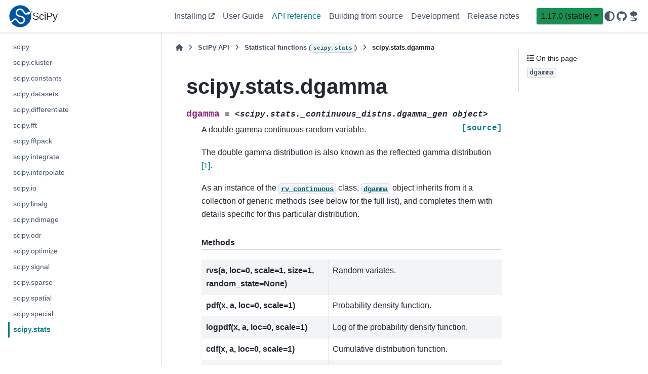

--- FILE ---
content_type: text/html
request_url: https://docs.scipy.org/doc/scipy/reference/generated/scipy.stats.dgamma.html
body_size: 7922
content:

<!DOCTYPE html>


<html lang="en" data-content_root="../../" >

  <head>
    <meta charset="utf-8" />
    <meta name="viewport" content="width=device-width, initial-scale=1.0" /><meta name="viewport" content="width=device-width, initial-scale=1" />

    <title>scipy.stats.dgamma &#8212; SciPy v1.17.0 Manual</title>
  
  
  
  <script data-cfasync="false">
    document.documentElement.dataset.mode = localStorage.getItem("mode") || "";
    document.documentElement.dataset.theme = localStorage.getItem("theme") || "";
  </script>
  <!--
    this give us a css class that will be invisible only if js is disabled
  -->
  <noscript>
    <style>
      .pst-js-only { display: none !important; }

    </style>
  </noscript>
  
  <!-- Loaded before other Sphinx assets -->
  <link href="../../_static/styles/theme.css?digest=8878045cc6db502f8baf" rel="stylesheet" />
<link href="../../_static/styles/pydata-sphinx-theme.css?digest=8878045cc6db502f8baf" rel="stylesheet" />

    <link rel="stylesheet" type="text/css" href="../../_static/pygments.css?v=8f2a1f02" />
    <link rel="stylesheet" type="text/css" href="../../_static/copybutton.css?v=76b2166b" />
    <link rel="stylesheet" type="text/css" href="../../_static/plot_directive.css" />
    <link rel="stylesheet" type="text/css" href="../../_static/mystnb.8ecb98da25f57f5357bf6f572d296f466b2cfe2517ffebfabe82451661e28f02.css" />
    <link rel="stylesheet" type="text/css" href="https://fonts.googleapis.com/css?family=Vibur" />
    <link rel="stylesheet" type="text/css" href="../../_static/jupyterlite_sphinx.css?v=8ee2c72c" />
    <link rel="stylesheet" type="text/css" href="../../_static/sphinx-design.min.css?v=95c83b7e" />
    <link rel="stylesheet" type="text/css" href="../../_static/scipy.css?v=242cf5df" />
  
  <!-- So that users can add custom icons -->
  <script src="../../_static/scripts/fontawesome.js?digest=8878045cc6db502f8baf"></script>
  <!-- Pre-loaded scripts that we'll load fully later -->
  <link rel="preload" as="script" href="../../_static/scripts/bootstrap.js?digest=8878045cc6db502f8baf" />
<link rel="preload" as="script" href="../../_static/scripts/pydata-sphinx-theme.js?digest=8878045cc6db502f8baf" />

    <script src="../../_static/documentation_options.js?v=0ae12119"></script>
    <script src="../../_static/doctools.js?v=9bcbadda"></script>
    <script src="../../_static/sphinx_highlight.js?v=dc90522c"></script>
    <script src="../../_static/clipboard.min.js?v=a7894cd8"></script>
    <script src="../../_static/copybutton.js?v=fe3c738c"></script>
    <script src="../../_static/jupyterlite_sphinx.js?v=96e329c5"></script>
    <script src="../../_static/design-tabs.js?v=f930bc37"></script>
    <script data-domain="docs.scipy.org" defer="defer" src="https://views.scientific-python.org/js/script.js"></script>
    <script async="async" src="../../_static/scipy-mathjax/MathJax.js?config=scipy-mathjax"></script>
    <script>DOCUMENTATION_OPTIONS.pagename = 'reference/generated/scipy.stats.dgamma';</script>
    <script>
        DOCUMENTATION_OPTIONS.theme_version = '0.16.1';
        DOCUMENTATION_OPTIONS.theme_switcher_json_url = 'https://scipy.github.io/devdocs/_static/version_switcher.json';
        DOCUMENTATION_OPTIONS.theme_switcher_version_match = '1.17.0';
        DOCUMENTATION_OPTIONS.show_version_warning_banner =
            true;
        </script>
    <script src="../../_static/custom-icons.js?v=6cff5f5c"></script>
    <link rel="icon" href="../../_static/favicon.ico"/>
    <link rel="index" title="Index" href="../../genindex.html" />
    <link rel="search" title="Search" href="../../search.html" />
    <link rel="next" title="scipy.stats.dpareto_lognorm" href="scipy.stats.dpareto_lognorm.html" />
    <link rel="prev" title="scipy.stats.crystalball" href="scipy.stats.crystalball.html" />
  <meta name="viewport" content="width=device-width, initial-scale=1"/>
  <meta name="docsearch:language" content="en"/>
  <meta name="docsearch:version" content="1.17.0" />
    <meta name="docbuild:last-update" content="Jan 11, 2026"/>
  </head>
  
  
  <body data-bs-spy="scroll" data-bs-target=".bd-toc-nav" data-offset="180" data-bs-root-margin="0px 0px -60%" data-default-mode="">

  
  
  <div id="pst-skip-link" class="skip-link d-print-none"><a href="#main-content">Skip to main content</a></div>
  
  <div id="pst-scroll-pixel-helper"></div>
  
  <button type="button" class="btn rounded-pill" id="pst-back-to-top">
    <i class="fa-solid fa-arrow-up"></i>Back to top</button>

  
  <dialog id="pst-search-dialog">
    
<form class="bd-search d-flex align-items-center"
      action="../../search.html"
      method="get">
  <i class="fa-solid fa-magnifying-glass"></i>
  <input type="search"
         class="form-control"
         name="q"
         placeholder="Search the docs ..."
         aria-label="Search the docs ..."
         autocomplete="off"
         autocorrect="off"
         autocapitalize="off"
         spellcheck="false"/>
  <span class="search-button__kbd-shortcut"><kbd class="kbd-shortcut__modifier">Ctrl</kbd>+<kbd>K</kbd></span>
</form>
  </dialog>

  <div class="pst-async-banner-revealer d-none">
  <aside id="bd-header-version-warning" class="d-none d-print-none" aria-label="Version warning"></aside>
</div>

  
    <header class="bd-header navbar navbar-expand-lg bd-navbar d-print-none">
<div class="bd-header__inner bd-page-width">
  <button class="pst-navbar-icon sidebar-toggle primary-toggle" aria-label="Site navigation">
    <span class="fa-solid fa-bars"></span>
  </button>
  
  
  <div class="col-lg-3 navbar-header-items__start">
    
      <div class="navbar-item">

  
    
  

<a class="navbar-brand logo" href="../../index.html">
  
  
  
  
  
    
    
      
    
    
    <img src="../../_static/logo.svg" class="logo__image only-light" alt=""/>
    <img src="../../_static/logo.svg" class="logo__image only-dark pst-js-only" alt=""/>
  
  
    <p class="title logo__title">SciPy</p>
  
</a></div>
    
  </div>
  
  <div class="col-lg-9 navbar-header-items">
    
    <div class="me-auto navbar-header-items__center">
      
        <div class="navbar-item">
<nav>
  <ul class="bd-navbar-elements navbar-nav">
    
<li class="nav-item ">
  <a class="nav-link nav-external" href="https://scipy.org/install/">
    Installing
  </a>
</li>


<li class="nav-item ">
  <a class="nav-link nav-internal" href="../../tutorial/index.html">
    User Guide
  </a>
</li>


<li class="nav-item current active">
  <a class="nav-link nav-internal" href="../index.html">
    API reference
  </a>
</li>


<li class="nav-item ">
  <a class="nav-link nav-internal" href="../../building/index.html">
    Building from source
  </a>
</li>


<li class="nav-item ">
  <a class="nav-link nav-internal" href="../../dev/index.html">
    Development
  </a>
</li>


<li class="nav-item ">
  <a class="nav-link nav-internal" href="../../release.html">
    Release notes
  </a>
</li>

  </ul>
</nav></div>
      
    </div>
    
    
    <div class="navbar-header-items__end">
      
      
        <div class="navbar-item">
<div class="version-switcher__container dropdown pst-js-only">
  <button id="pst-version-switcher-button-2"
    type="button"
    class="version-switcher__button btn btn-sm dropdown-toggle"
    data-bs-toggle="dropdown"
    aria-haspopup="listbox"
    aria-controls="pst-version-switcher-list-2"
    aria-label="Version switcher list"
  >
    Choose version  <!-- this text may get changed later by javascript -->
    <span class="caret"></span>
  </button>
  <div id="pst-version-switcher-list-2"
    class="version-switcher__menu dropdown-menu list-group-flush py-0"
    role="listbox" aria-labelledby="pst-version-switcher-button-2">
    <!-- dropdown will be populated by javascript on page load -->
  </div>
</div></div>
      
        <div class="navbar-item">

<button class="btn btn-sm nav-link pst-navbar-icon theme-switch-button pst-js-only" aria-label="Color mode" data-bs-title="Color mode"  data-bs-placement="bottom" data-bs-toggle="tooltip">
  <i class="theme-switch fa-solid fa-sun                fa-lg" data-mode="light" title="Light"></i>
  <i class="theme-switch fa-solid fa-moon               fa-lg" data-mode="dark"  title="Dark"></i>
  <i class="theme-switch fa-solid fa-circle-half-stroke fa-lg" data-mode="auto"  title="System Settings"></i>
</button></div>
      
        <div class="navbar-item"><ul class="navbar-icon-links"
    aria-label="Icon Links">
        <li class="nav-item">
          
          
          
          
          
          
          
          
          <a href="https://github.com/scipy/scipy" title="GitHub" class="nav-link pst-navbar-icon" rel="noopener" target="_blank" data-bs-toggle="tooltip" data-bs-placement="bottom"><i class="fa-brands fa-github fa-lg" aria-hidden="true"></i>
            <span class="sr-only">GitHub</span></a>
        </li>
        <li class="nav-item">
          
          
          
          
          
          
          
          
          <a href="https://discuss.scientific-python.org/c/contributor/scipy/" title="Scientific Python Forum" class="nav-link pst-navbar-icon" rel="noopener" target="_blank" data-bs-toggle="tooltip" data-bs-placement="bottom"><i class="fa-custom fa-SciPy_Forum fa-lg" aria-hidden="true"></i>
            <span class="sr-only">Scientific Python Forum</span></a>
        </li>
</ul></div>
      
    </div>
    
  </div>
  
  

  
    <button class="pst-navbar-icon sidebar-toggle secondary-toggle" aria-label="On this page">
      <span class="fa-solid fa-outdent"></span>
    </button>
  
</div>

    </header>
  

  <div class="bd-container">
    <div class="bd-container__inner bd-page-width">
      
      
      
      <dialog id="pst-primary-sidebar-modal"></dialog>
      <div id="pst-primary-sidebar" class="bd-sidebar-primary bd-sidebar">
        

  
  <div class="sidebar-header-items sidebar-primary__section">
    
    
      <div class="sidebar-header-items__center">
        
          
          
            <div class="navbar-item">
<nav>
  <ul class="bd-navbar-elements navbar-nav">
    
<li class="nav-item ">
  <a class="nav-link nav-external" href="https://scipy.org/install/">
    Installing
  </a>
</li>


<li class="nav-item ">
  <a class="nav-link nav-internal" href="../../tutorial/index.html">
    User Guide
  </a>
</li>


<li class="nav-item current active">
  <a class="nav-link nav-internal" href="../index.html">
    API reference
  </a>
</li>


<li class="nav-item ">
  <a class="nav-link nav-internal" href="../../building/index.html">
    Building from source
  </a>
</li>


<li class="nav-item ">
  <a class="nav-link nav-internal" href="../../dev/index.html">
    Development
  </a>
</li>


<li class="nav-item ">
  <a class="nav-link nav-internal" href="../../release.html">
    Release notes
  </a>
</li>

  </ul>
</nav></div>
          
        
      </div>
    
    
    
      <div class="sidebar-header-items__end">
        
          <div class="navbar-item">
<div class="version-switcher__container dropdown pst-js-only">
  <button id="pst-version-switcher-button-3"
    type="button"
    class="version-switcher__button btn btn-sm dropdown-toggle"
    data-bs-toggle="dropdown"
    aria-haspopup="listbox"
    aria-controls="pst-version-switcher-list-3"
    aria-label="Version switcher list"
  >
    Choose version  <!-- this text may get changed later by javascript -->
    <span class="caret"></span>
  </button>
  <div id="pst-version-switcher-list-3"
    class="version-switcher__menu dropdown-menu list-group-flush py-0"
    role="listbox" aria-labelledby="pst-version-switcher-button-3">
    <!-- dropdown will be populated by javascript on page load -->
  </div>
</div></div>
        
          <div class="navbar-item">

<button class="btn btn-sm nav-link pst-navbar-icon theme-switch-button pst-js-only" aria-label="Color mode" data-bs-title="Color mode"  data-bs-placement="bottom" data-bs-toggle="tooltip">
  <i class="theme-switch fa-solid fa-sun                fa-lg" data-mode="light" title="Light"></i>
  <i class="theme-switch fa-solid fa-moon               fa-lg" data-mode="dark"  title="Dark"></i>
  <i class="theme-switch fa-solid fa-circle-half-stroke fa-lg" data-mode="auto"  title="System Settings"></i>
</button></div>
        
          <div class="navbar-item"><ul class="navbar-icon-links"
    aria-label="Icon Links">
        <li class="nav-item">
          
          
          
          
          
          
          
          
          <a href="https://github.com/scipy/scipy" title="GitHub" class="nav-link pst-navbar-icon" rel="noopener" target="_blank" data-bs-toggle="tooltip" data-bs-placement="bottom"><i class="fa-brands fa-github fa-lg" aria-hidden="true"></i>
            <span class="sr-only">GitHub</span></a>
        </li>
        <li class="nav-item">
          
          
          
          
          
          
          
          
          <a href="https://discuss.scientific-python.org/c/contributor/scipy/" title="Scientific Python Forum" class="nav-link pst-navbar-icon" rel="noopener" target="_blank" data-bs-toggle="tooltip" data-bs-placement="bottom"><i class="fa-custom fa-SciPy_Forum fa-lg" aria-hidden="true"></i>
            <span class="sr-only">Scientific Python Forum</span></a>
        </li>
</ul></div>
        
      </div>
    
  </div>
  
    <div class="sidebar-primary-items__start sidebar-primary__section">
        <div class="sidebar-primary-item">

<button class="btn search-button-field search-button__button pst-js-only" title="Search" aria-label="Search" data-bs-placement="bottom" data-bs-toggle="tooltip">
 <i class="fa-solid fa-magnifying-glass"></i>
 <span class="search-button__default-text">Search</span>
 <span class="search-button__kbd-shortcut"><kbd class="kbd-shortcut__modifier">Ctrl</kbd>+<kbd class="kbd-shortcut__modifier">K</kbd></span>
</button></div>
        <div class="sidebar-primary-item">
<nav class="bd-docs-nav bd-links" aria-label="Section Navigation">
  <p class="bd-links__title" role="heading" aria-level="1">Section Navigation</p>
  <div class="bd-toc-item navbar-nav">
    <ul class="current nav bd-sidenav">
<li class="toctree-l1"><a class="reference internal" href="../main_namespace.html">scipy</a></li>
<li class="toctree-l1"><a class="reference internal" href="../cluster.html">scipy.cluster</a></li>
<li class="toctree-l1"><a class="reference internal" href="../constants.html">scipy.constants</a></li>
<li class="toctree-l1"><a class="reference internal" href="../datasets.html">scipy.datasets</a></li>
<li class="toctree-l1"><a class="reference internal" href="../differentiate.html">scipy.differentiate</a></li>
<li class="toctree-l1"><a class="reference internal" href="../fft.html">scipy.fft</a></li>
<li class="toctree-l1"><a class="reference internal" href="../fftpack.html">scipy.fftpack</a></li>
<li class="toctree-l1"><a class="reference internal" href="../integrate.html">scipy.integrate</a></li>
<li class="toctree-l1"><a class="reference internal" href="../interpolate.html">scipy.interpolate</a></li>
<li class="toctree-l1"><a class="reference internal" href="../io.html">scipy.io</a></li>
<li class="toctree-l1"><a class="reference internal" href="../linalg.html">scipy.linalg</a></li>
<li class="toctree-l1"><a class="reference internal" href="../ndimage.html">scipy.ndimage</a></li>
<li class="toctree-l1"><a class="reference internal" href="../odr.html">scipy.odr</a></li>
<li class="toctree-l1"><a class="reference internal" href="../optimize.html">scipy.optimize</a></li>
<li class="toctree-l1"><a class="reference internal" href="../signal.html">scipy.signal</a></li>
<li class="toctree-l1"><a class="reference internal" href="../sparse.html">scipy.sparse</a></li>
<li class="toctree-l1"><a class="reference internal" href="../spatial.html">scipy.spatial</a></li>
<li class="toctree-l1"><a class="reference internal" href="../special.html">scipy.special</a></li>
<li class="toctree-l1 current active"><a class="reference internal" href="../stats.html">scipy.stats</a></li>
</ul>

  </div>
</nav></div>
    </div>
  
  
  <div class="sidebar-primary-items__end sidebar-primary__section">
      <div class="sidebar-primary-item">
<div id="ethical-ad-placement"
      class="flat"
      data-ea-publisher="readthedocs"
      data-ea-type="readthedocs-sidebar"
      data-ea-manual="true">
</div></div>
  </div>


      </div>
      
      <main id="main-content" class="bd-main" role="main">
        
        
          <div class="bd-content">
            <div class="bd-article-container">
              
              <div class="bd-header-article d-print-none">
<div class="header-article-items header-article__inner">
  
    <div class="header-article-items__start">
      
        <div class="header-article-item">

<nav aria-label="Breadcrumb" class="d-print-none">
  <ul class="bd-breadcrumbs">
    
    <li class="breadcrumb-item breadcrumb-home">
      <a href="../../index.html" class="nav-link" aria-label="Home">
        <i class="fa-solid fa-home"></i>
      </a>
    </li>
    
    <li class="breadcrumb-item"><a href="../index.html" class="nav-link">SciPy API</a></li>
    
    
    <li class="breadcrumb-item"><a href="../stats.html" class="nav-link">Statistical functions (<code class="xref py py-mod docutils literal notranslate"><span class="pre">scipy.stats</span></code>)</a></li>
    
    <li class="breadcrumb-item active" aria-current="page"><span class="ellipsis">scipy.stats.dgamma</span></li>
  </ul>
</nav>
</div>
      
    </div>
  
  
</div>
</div>
              
              
              
                
<div id="searchbox"></div>
                <article class="bd-article">
                  
  <section id="scipy-stats-dgamma">
<h1>scipy.stats.dgamma<a class="headerlink" href="#scipy-stats-dgamma" title="Link to this heading">#</a></h1>
<dl class="py data">
<dt class="sig sig-object py" id="scipy.stats.dgamma">
<span class="sig-prename descclassname"><span class="pre">scipy.stats.</span></span><span class="sig-name descname"><span class="pre">dgamma</span></span><em class="property"><span class="w"> </span><span class="p"><span class="pre">=</span></span><span class="w"> </span><span class="pre">&lt;scipy.stats._continuous_distns.dgamma_gen</span> <span class="pre">object&gt;</span></em><a class="reference external" href="https://github.com/scipy/scipy/blob/v1.17.0/scipy/stats/_continuous_distns.py#L1757-L1831"><span class="viewcode-link"><span class="pre">[source]</span></span></a><a class="headerlink" href="#scipy.stats.dgamma" title="Link to this definition">#</a></dt>
<dd><p>A double gamma continuous random variable.</p>
<p>The double gamma distribution is also known as the reflected gamma
distribution <a class="reference internal" href="#rdca4b96547f0-1" id="id1">[1]</a>.</p>
<p>As an instance of the <a class="reference internal" href="scipy.stats.rv_continuous.html#scipy.stats.rv_continuous" title="scipy.stats.rv_continuous"><code class="xref py py-obj docutils literal notranslate"><span class="pre">rv_continuous</span></code></a> class, <a class="reference internal" href="#scipy.stats.dgamma" title="scipy.stats.dgamma"><code class="xref py py-obj docutils literal notranslate"><span class="pre">dgamma</span></code></a> object inherits from it
a collection of generic methods (see below for the full list),
and completes them with details specific for this particular distribution.</p>
<p class="rubric">Methods</p>
<div class="pst-scrollable-table-container"><table class="table">
<tbody>
<tr class="row-odd"><td><p><strong>rvs(a, loc=0, scale=1, size=1, random_state=None)</strong></p></td>
<td><p>Random variates.</p></td>
</tr>
<tr class="row-even"><td><p><strong>pdf(x, a, loc=0, scale=1)</strong></p></td>
<td><p>Probability density function.</p></td>
</tr>
<tr class="row-odd"><td><p><strong>logpdf(x, a, loc=0, scale=1)</strong></p></td>
<td><p>Log of the probability density function.</p></td>
</tr>
<tr class="row-even"><td><p><strong>cdf(x, a, loc=0, scale=1)</strong></p></td>
<td><p>Cumulative distribution function.</p></td>
</tr>
<tr class="row-odd"><td><p><strong>logcdf(x, a, loc=0, scale=1)</strong></p></td>
<td><p>Log of the cumulative distribution function.</p></td>
</tr>
<tr class="row-even"><td><p><strong>sf(x, a, loc=0, scale=1)</strong></p></td>
<td><p>Survival function  (also defined as <code class="docutils literal notranslate"><span class="pre">1</span> <span class="pre">-</span> <span class="pre">cdf</span></code>, but <em class="xref py py-obj">sf</em> is sometimes more accurate).</p></td>
</tr>
<tr class="row-odd"><td><p><strong>logsf(x, a, loc=0, scale=1)</strong></p></td>
<td><p>Log of the survival function.</p></td>
</tr>
<tr class="row-even"><td><p><strong>ppf(q, a, loc=0, scale=1)</strong></p></td>
<td><p>Percent point function (inverse of <code class="docutils literal notranslate"><span class="pre">cdf</span></code> — percentiles).</p></td>
</tr>
<tr class="row-odd"><td><p><strong>isf(q, a, loc=0, scale=1)</strong></p></td>
<td><p>Inverse survival function (inverse of <code class="docutils literal notranslate"><span class="pre">sf</span></code>).</p></td>
</tr>
<tr class="row-even"><td><p><strong>moment(order, a, loc=0, scale=1)</strong></p></td>
<td><p>Non-central moment of the specified order.</p></td>
</tr>
<tr class="row-odd"><td><p><strong>stats(a, loc=0, scale=1, moments=’mv’)</strong></p></td>
<td><p>Mean(‘m’), variance(‘v’), skew(‘s’), and/or kurtosis(‘k’).</p></td>
</tr>
<tr class="row-even"><td><p><strong>entropy(a, loc=0, scale=1)</strong></p></td>
<td><p>(Differential) entropy of the RV.</p></td>
</tr>
<tr class="row-odd"><td><p><strong>fit(data)</strong></p></td>
<td><p>Parameter estimates for generic data. See <a class="reference external" href="https://docs.scipy.org/doc/scipy/reference/generated/scipy.stats.rv_continuous.fit.html#scipy.stats.rv_continuous.fit">scipy.stats.rv_continuous.fit</a> for detailed documentation of the keyword arguments.</p></td>
</tr>
<tr class="row-even"><td><p><strong>expect(func, args=(a,), loc=0, scale=1, lb=None, ub=None, conditional=False, **kwds)</strong></p></td>
<td><p>Expected value of a function (of one argument) with respect to the distribution.</p></td>
</tr>
<tr class="row-odd"><td><p><strong>median(a, loc=0, scale=1)</strong></p></td>
<td><p>Median of the distribution.</p></td>
</tr>
<tr class="row-even"><td><p><strong>mean(a, loc=0, scale=1)</strong></p></td>
<td><p>Mean of the distribution.</p></td>
</tr>
<tr class="row-odd"><td><p><strong>var(a, loc=0, scale=1)</strong></p></td>
<td><p>Variance of the distribution.</p></td>
</tr>
<tr class="row-even"><td><p><strong>std(a, loc=0, scale=1)</strong></p></td>
<td><p>Standard deviation of the distribution.</p></td>
</tr>
<tr class="row-odd"><td><p><strong>interval(confidence, a, loc=0, scale=1)</strong></p></td>
<td><p>Confidence interval with equal areas around the median.</p></td>
</tr>
</tbody>
</table>
</div>
<p class="rubric">Notes</p>
<p>The probability density function for <a class="reference internal" href="#scipy.stats.dgamma" title="scipy.stats.dgamma"><code class="xref py py-obj docutils literal notranslate"><span class="pre">dgamma</span></code></a> is:</p>
<div class="math notranslate nohighlight">
\[f(x, a) = \frac{1}{2\Gamma(a)} |x|^{a-1} \exp(-|x|)\]</div>
<p>for a real number <span class="math notranslate nohighlight">\(x\)</span> and <span class="math notranslate nohighlight">\(a &gt; 0\)</span>. <span class="math notranslate nohighlight">\(\Gamma\)</span> is the
gamma function (<a class="reference internal" href="scipy.special.gamma.html#scipy.special.gamma" title="scipy.special.gamma"><code class="xref py py-obj docutils literal notranslate"><span class="pre">scipy.special.gamma</span></code></a>).</p>
<p><a class="reference internal" href="#scipy.stats.dgamma" title="scipy.stats.dgamma"><code class="xref py py-obj docutils literal notranslate"><span class="pre">dgamma</span></code></a> takes <code class="docutils literal notranslate"><span class="pre">a</span></code> as a shape parameter for <span class="math notranslate nohighlight">\(a\)</span>.</p>
<p>The probability density above is defined in the “standardized” form. To shift
and/or scale the distribution use the <code class="docutils literal notranslate"><span class="pre">loc</span></code> and <code class="docutils literal notranslate"><span class="pre">scale</span></code> parameters.
Specifically, <code class="docutils literal notranslate"><span class="pre">dgamma.pdf(x,</span> <span class="pre">a,</span> <span class="pre">loc,</span> <span class="pre">scale)</span></code> is identically
equivalent to <code class="docutils literal notranslate"><span class="pre">dgamma.pdf(y,</span> <span class="pre">a)</span> <span class="pre">/</span> <span class="pre">scale</span></code> with
<code class="docutils literal notranslate"><span class="pre">y</span> <span class="pre">=</span> <span class="pre">(x</span> <span class="pre">-</span> <span class="pre">loc)</span> <span class="pre">/</span> <span class="pre">scale</span></code>. Note that shifting the location of a distribution
does not make it a “noncentral” distribution; noncentral generalizations of
some distributions are available in separate classes.</p>
<p class="rubric">References</p>
<div role="list" class="citation-list">
<div class="citation" id="rdca4b96547f0-1" role="doc-biblioentry">
<span class="label"><span class="fn-bracket">[</span><a role="doc-backlink" href="#id1">1</a><span class="fn-bracket">]</span></span>
<p>Johnson, Kotz, and Balakrishnan, “Continuous Univariate
Distributions, Volume 1”, Second Edition, John Wiley and Sons
(1994).</p>
</div>
</div>
<p class="rubric">Examples</p>
<div class="try_examples_outer_container docutils container" id="42315e7b-1541-4a17-abb7-dd5eddca77c5">
<div class="try_examples_button_container"><button class="try_examples_button" onclick="window.tryExamplesShowIframe('42315e7b-1541-4a17-abb7-dd5eddca77c5','8bed7dfd-d3df-46d4-a10c-2eb0527edd86','8f66f551-45db-4427-88d3-2a389141827f','../../lite/tree/../notebooks/index.html?path=1e1fcfe3_ab4c_40a2_8117_a6eee9d573f3.ipynb','None')">Try it in your browser!</button></div><div class="try_examples_content docutils container">
<div class="doctest highlight-default notranslate"><div class="highlight"><pre><span></span><span class="gp">&gt;&gt;&gt; </span><span class="kn">import</span><span class="w"> </span><span class="nn">numpy</span><span class="w"> </span><span class="k">as</span><span class="w"> </span><span class="nn">np</span>
<span class="gp">&gt;&gt;&gt; </span><span class="kn">from</span><span class="w"> </span><span class="nn">scipy.stats</span><span class="w"> </span><span class="kn">import</span> <span class="n">dgamma</span>
<span class="gp">&gt;&gt;&gt; </span><span class="kn">import</span><span class="w"> </span><span class="nn">matplotlib.pyplot</span><span class="w"> </span><span class="k">as</span><span class="w"> </span><span class="nn">plt</span>
<span class="gp">&gt;&gt;&gt; </span><span class="n">fig</span><span class="p">,</span> <span class="n">ax</span> <span class="o">=</span> <span class="n">plt</span><span class="o">.</span><span class="n">subplots</span><span class="p">(</span><span class="mi">1</span><span class="p">,</span> <span class="mi">1</span><span class="p">)</span>
</pre></div>
</div>
<p>Get the support:</p>
<div class="doctest highlight-default notranslate"><div class="highlight"><pre><span></span><span class="gp">&gt;&gt;&gt; </span><span class="n">a</span> <span class="o">=</span> <span class="mf">1.1</span>
<span class="gp">&gt;&gt;&gt; </span><span class="n">lb</span><span class="p">,</span> <span class="n">ub</span> <span class="o">=</span> <span class="n">dgamma</span><span class="o">.</span><span class="n">support</span><span class="p">(</span><span class="n">a</span><span class="p">)</span>
</pre></div>
</div>
<p>Calculate the first four moments:</p>
<div class="doctest highlight-default notranslate"><div class="highlight"><pre><span></span><span class="gp">&gt;&gt;&gt; </span><span class="n">mean</span><span class="p">,</span> <span class="n">var</span><span class="p">,</span> <span class="n">skew</span><span class="p">,</span> <span class="n">kurt</span> <span class="o">=</span> <span class="n">dgamma</span><span class="o">.</span><span class="n">stats</span><span class="p">(</span><span class="n">a</span><span class="p">,</span> <span class="n">moments</span><span class="o">=</span><span class="s1">&#39;mvsk&#39;</span><span class="p">)</span>
</pre></div>
</div>
<p>Display the probability density function (<code class="docutils literal notranslate"><span class="pre">pdf</span></code>):</p>
<div class="doctest highlight-default notranslate"><div class="highlight"><pre><span></span><span class="gp">&gt;&gt;&gt; </span><span class="n">x</span> <span class="o">=</span> <span class="n">np</span><span class="o">.</span><span class="n">linspace</span><span class="p">(</span><span class="n">dgamma</span><span class="o">.</span><span class="n">ppf</span><span class="p">(</span><span class="mf">0.01</span><span class="p">,</span> <span class="n">a</span><span class="p">),</span>
<span class="gp">... </span>                <span class="n">dgamma</span><span class="o">.</span><span class="n">ppf</span><span class="p">(</span><span class="mf">0.99</span><span class="p">,</span> <span class="n">a</span><span class="p">),</span> <span class="mi">100</span><span class="p">)</span>
<span class="gp">&gt;&gt;&gt; </span><span class="n">ax</span><span class="o">.</span><span class="n">plot</span><span class="p">(</span><span class="n">x</span><span class="p">,</span> <span class="n">dgamma</span><span class="o">.</span><span class="n">pdf</span><span class="p">(</span><span class="n">x</span><span class="p">,</span> <span class="n">a</span><span class="p">),</span>
<span class="gp">... </span>       <span class="s1">&#39;r-&#39;</span><span class="p">,</span> <span class="n">lw</span><span class="o">=</span><span class="mi">5</span><span class="p">,</span> <span class="n">alpha</span><span class="o">=</span><span class="mf">0.6</span><span class="p">,</span> <span class="n">label</span><span class="o">=</span><span class="s1">&#39;dgamma pdf&#39;</span><span class="p">)</span>
</pre></div>
</div>
<p>Alternatively, the distribution object can be called (as a function)
to fix the shape, location and scale parameters. This returns a “frozen”
RV object holding the given parameters fixed.</p>
<p>Freeze the distribution and display the frozen <code class="docutils literal notranslate"><span class="pre">pdf</span></code>:</p>
<div class="doctest highlight-default notranslate"><div class="highlight"><pre><span></span><span class="gp">&gt;&gt;&gt; </span><span class="n">rv</span> <span class="o">=</span> <span class="n">dgamma</span><span class="p">(</span><span class="n">a</span><span class="p">)</span>
<span class="gp">&gt;&gt;&gt; </span><span class="n">ax</span><span class="o">.</span><span class="n">plot</span><span class="p">(</span><span class="n">x</span><span class="p">,</span> <span class="n">rv</span><span class="o">.</span><span class="n">pdf</span><span class="p">(</span><span class="n">x</span><span class="p">),</span> <span class="s1">&#39;k-&#39;</span><span class="p">,</span> <span class="n">lw</span><span class="o">=</span><span class="mi">2</span><span class="p">,</span> <span class="n">label</span><span class="o">=</span><span class="s1">&#39;frozen pdf&#39;</span><span class="p">)</span>
</pre></div>
</div>
<p>Check accuracy of <code class="docutils literal notranslate"><span class="pre">cdf</span></code> and <code class="docutils literal notranslate"><span class="pre">ppf</span></code>:</p>
<div class="doctest highlight-default notranslate"><div class="highlight"><pre><span></span><span class="gp">&gt;&gt;&gt; </span><span class="n">vals</span> <span class="o">=</span> <span class="n">dgamma</span><span class="o">.</span><span class="n">ppf</span><span class="p">([</span><span class="mf">0.001</span><span class="p">,</span> <span class="mf">0.5</span><span class="p">,</span> <span class="mf">0.999</span><span class="p">],</span> <span class="n">a</span><span class="p">)</span>
<span class="gp">&gt;&gt;&gt; </span><span class="n">np</span><span class="o">.</span><span class="n">allclose</span><span class="p">([</span><span class="mf">0.001</span><span class="p">,</span> <span class="mf">0.5</span><span class="p">,</span> <span class="mf">0.999</span><span class="p">],</span> <span class="n">dgamma</span><span class="o">.</span><span class="n">cdf</span><span class="p">(</span><span class="n">vals</span><span class="p">,</span> <span class="n">a</span><span class="p">))</span>
<span class="go">True</span>
</pre></div>
</div>
<p>Generate random numbers:</p>
<div class="doctest highlight-default notranslate"><div class="highlight"><pre><span></span><span class="gp">&gt;&gt;&gt; </span><span class="n">r</span> <span class="o">=</span> <span class="n">dgamma</span><span class="o">.</span><span class="n">rvs</span><span class="p">(</span><span class="n">a</span><span class="p">,</span> <span class="n">size</span><span class="o">=</span><span class="mi">1000</span><span class="p">)</span>
</pre></div>
</div>
<p>And compare the histogram:</p>
<div class="doctest highlight-default notranslate"><div class="highlight"><pre><span></span><span class="gp">&gt;&gt;&gt; </span><span class="n">ax</span><span class="o">.</span><span class="n">hist</span><span class="p">(</span><span class="n">r</span><span class="p">,</span> <span class="n">density</span><span class="o">=</span><span class="kc">True</span><span class="p">,</span> <span class="n">bins</span><span class="o">=</span><span class="s1">&#39;auto&#39;</span><span class="p">,</span> <span class="n">histtype</span><span class="o">=</span><span class="s1">&#39;stepfilled&#39;</span><span class="p">,</span> <span class="n">alpha</span><span class="o">=</span><span class="mf">0.2</span><span class="p">)</span>
<span class="gp">&gt;&gt;&gt; </span><span class="n">ax</span><span class="o">.</span><span class="n">set_xlim</span><span class="p">([</span><span class="n">x</span><span class="p">[</span><span class="mi">0</span><span class="p">],</span> <span class="n">x</span><span class="p">[</span><span class="o">-</span><span class="mi">1</span><span class="p">]])</span>
<span class="gp">&gt;&gt;&gt; </span><span class="n">ax</span><span class="o">.</span><span class="n">legend</span><span class="p">(</span><span class="n">loc</span><span class="o">=</span><span class="s1">&#39;best&#39;</span><span class="p">,</span> <span class="n">frameon</span><span class="o">=</span><span class="kc">False</span><span class="p">)</span>
<span class="gp">&gt;&gt;&gt; </span><span class="n">plt</span><span class="o">.</span><span class="n">show</span><span class="p">()</span>
</pre></div>
</div>
<figure class="align-default">
<img alt="../../_images/scipy-stats-dgamma-1.png" class="plot-directive" src="../../_images/scipy-stats-dgamma-1.png" />
</figure>
</div>
</div>
<div id="8f66f551-45db-4427-88d3-2a389141827f" class="try_examples_outer_iframe  hidden"><div class="try_examples_button_container"><button class="try_examples_button" onclick="window.tryExamplesHideIframe('42315e7b-1541-4a17-abb7-dd5eddca77c5','8f66f551-45db-4427-88d3-2a389141827f')">Go Back</button><button class="try_examples_button" onclick="window.openInNewTab('42315e7b-1541-4a17-abb7-dd5eddca77c5','8f66f551-45db-4427-88d3-2a389141827f')">Open In Tab</button></div><div id="8bed7dfd-d3df-46d4-a10c-2eb0527edd86" class="jupyterlite_sphinx_iframe_container"></div></div><script>document.addEventListener("DOMContentLoaded", function() {window.loadTryExamplesConfig("../../try_examples.json");});</script></dd></dl>

</section>


                </article>
              
              
              
              
              
                <footer class="prev-next-footer d-print-none">
                  
<div class="prev-next-area">
    <a class="left-prev"
       href="scipy.stats.crystalball.html"
       title="previous page">
      <i class="fa-solid fa-angle-left"></i>
      <div class="prev-next-info">
        <p class="prev-next-subtitle">previous</p>
        <p class="prev-next-title">scipy.stats.crystalball</p>
      </div>
    </a>
    <a class="right-next"
       href="scipy.stats.dpareto_lognorm.html"
       title="next page">
      <div class="prev-next-info">
        <p class="prev-next-subtitle">next</p>
        <p class="prev-next-title">scipy.stats.dpareto_lognorm</p>
      </div>
      <i class="fa-solid fa-angle-right"></i>
    </a>
</div>
                </footer>
              
            </div>
            
            
              
                <dialog id="pst-secondary-sidebar-modal"></dialog>
                <div id="pst-secondary-sidebar" class="bd-sidebar-secondary bd-toc"><div class="sidebar-secondary-items sidebar-secondary__inner">


  <div class="sidebar-secondary-item">
<div
    id="pst-page-navigation-heading-2"
    class="page-toc tocsection onthispage">
    <i class="fa-solid fa-list"></i> On this page
  </div>
  <nav class="bd-toc-nav page-toc" aria-labelledby="pst-page-navigation-heading-2">
    <ul class="visible nav section-nav flex-column">
<li class="toc-h2 nav-item toc-entry"><a class="reference internal nav-link" href="#scipy.stats.dgamma"><code class="docutils literal notranslate"><span class="pre">dgamma</span></code></a></li>
</ul>
  </nav></div>

</div></div>
              
            
          </div>
          <footer class="bd-footer-content">
            
          </footer>
        
      </main>
    </div>
  </div>
  
  <!-- Scripts loaded after <body> so the DOM is not blocked -->
  <script defer src="../../_static/scripts/bootstrap.js?digest=8878045cc6db502f8baf"></script>
<script defer src="../../_static/scripts/pydata-sphinx-theme.js?digest=8878045cc6db502f8baf"></script>

  <footer class="bd-footer">
<div class="bd-footer__inner bd-page-width">
  
    <div class="footer-items__start">
      
        <div class="footer-item">

  <p class="copyright">
    
      © Copyright 2008, The SciPy community.
      <br/>
    
  </p>
</div>
      
        <div class="footer-item">

  <p class="sphinx-version">
    Created using <a href="https://www.sphinx-doc.org/">Sphinx</a> 8.1.3.
    <br/>
  </p>
</div>
      
    </div>
  
  
  
    <div class="footer-items__end">
      
        <div class="footer-item">
<p class="theme-version">
  <!-- # L10n: Setting the PST URL as an argument as this does not need to be localized -->
  Built with the <a href="https://pydata-sphinx-theme.readthedocs.io/en/stable/index.html">PyData Sphinx Theme</a> 0.16.1.
</p></div>
      
    </div>
  
</div>

  </footer>
  </body>
</html>

--- FILE ---
content_type: application/javascript
request_url: https://docs.scipy.org/doc/scipy/_static/scipy-mathjax/extensions/MathEvents.js?V=2.7.1
body_size: 6506
content:
/* -*- Mode: Javascript; indent-tabs-mode:nil; js-indent-level: 2 -*- */
/* vim: set ts=2 et sw=2 tw=80: */

/*************************************************************
 *
 *  MathJax/extensions/MathEvents.js
 *
 *  Implements the event handlers needed by the output jax to perform
 *  menu, hover, and other events.
 *
 *  ---------------------------------------------------------------------
 *
 *  Copyright (c) 2011-2017 The MathJax Consortium
 *
 *  Licensed under the Apache License, Version 2.0 (the "License");
 *  you may not use this file except in compliance with the License.
 *  You may obtain a copy of the License at
 *
 *      http://www.apache.org/licenses/LICENSE-2.0
 *
 *  Unless required by applicable law or agreed to in writing, software
 *  distributed under the License is distributed on an "AS IS" BASIS,
 *  WITHOUT WARRANTIES OR CONDITIONS OF ANY KIND, either express or implied.
 *  See the License for the specific language governing permissions and
 *  limitations under the License.
 */

(function (HUB,HTML,AJAX,CALLBACK,LOCALE,OUTPUT,INPUT) {
  var VERSION = "2.7.1";

  var EXTENSION = MathJax.Extension;
  var ME = EXTENSION.MathEvents = {version: VERSION};

  var SETTINGS = HUB.config.menuSettings;

  var CONFIG = {
    hover: 500,              // time required to be considered a hover
    frame: {
      x: 3.5, y: 5,          // frame padding and
      bwidth: 1,             // frame border width (in pixels)
      bcolor: "#A6D",        // frame border color
      hwidth: "15px",        // haze width
      hcolor: "#83A"         // haze color
    },
    button: {
      x: -6, y: -3,          // menu button offsets
      wx: -2                 // button offset for full-width equations
    },
    fadeinInc: .2,           // increment for fade-in
    fadeoutInc: .05,         // increment for fade-out
    fadeDelay: 50,           // delay between fade-in or fade-out steps
    fadeoutStart: 400,       // delay before fade-out after mouseout
    fadeoutDelay: 15*1000,   // delay before automatic fade-out

    styles: {
      ".MathJax_Hover_Frame": {
        "border-radius": ".25em",                   // Opera 10.5 and IE9
        "-webkit-border-radius": ".25em",           // Safari and Chrome
        "-moz-border-radius": ".25em",              // Firefox
        "-khtml-border-radius": ".25em",            // Konqueror

        "box-shadow": "0px 0px 15px #83A",          // Opera 10.5 and IE9
        "-webkit-box-shadow": "0px 0px 15px #83A",  // Safari and Chrome
        "-moz-box-shadow": "0px 0px 15px #83A",     // Forefox
        "-khtml-box-shadow": "0px 0px 15px #83A",   // Konqueror

        border: "1px solid #A6D ! important",
        display: "inline-block", position:"absolute"
      },

      ".MathJax_Menu_Button .MathJax_Hover_Arrow": {
        position:"absolute",
        cursor:"pointer",
        display:"inline-block",
        border:"2px solid #AAA",
        "border-radius":"4px",
        "-webkit-border-radius": "4px",           // Safari and Chrome
        "-moz-border-radius": "4px",              // Firefox
        "-khtml-border-radius": "4px",            // Konqueror
        "font-family":"'Courier New',Courier",
        "font-size":"9px",
        color:"#F0F0F0"
      },
      ".MathJax_Menu_Button .MathJax_Hover_Arrow span": {
        display:"block",
        "background-color":"#AAA",
        border:"1px solid",
        "border-radius":"3px",
        "line-height":0,
        padding:"4px"
      },
      ".MathJax_Hover_Arrow:hover": {
        color:"white!important",
        border:"2px solid #CCC!important"
      },
      ".MathJax_Hover_Arrow:hover span": {
        "background-color":"#CCC!important"
      }
    }
  };


  //
  //  Common event-handling code
  //
  var EVENT = ME.Event = {

    LEFTBUTTON: 0,           // the event.button value for left button
    RIGHTBUTTON: 2,          // the event.button value for right button
    MENUKEY: "altKey",       // the event value for alternate context menu

    /*************************************************************/
    /*
     *  Enum element for key codes.
     */
    KEY: {
      RETURN: 13,
      ESCAPE: 27,
      SPACE: 32,
      LEFT: 37,
      UP: 38,
      RIGHT: 39,
      DOWN: 40
    },

    Mousedown: function (event) {return EVENT.Handler(event,"Mousedown",this)},
    Mouseup:   function (event) {return EVENT.Handler(event,"Mouseup",this)},
    Mousemove: function (event) {return EVENT.Handler(event,"Mousemove",this)},
    Mouseover: function (event) {return EVENT.Handler(event,"Mouseover",this)},
    Mouseout:  function (event) {return EVENT.Handler(event,"Mouseout",this)},
    Click:     function (event) {return EVENT.Handler(event,"Click",this)},
    DblClick:  function (event) {return EVENT.Handler(event,"DblClick",this)},
    Menu:      function (event) {return EVENT.Handler(event,"ContextMenu",this)},

    //
    //  Call the output jax's event handler or the zoom handler
    //
    Handler: function (event,type,math) {
      if (AJAX.loadingMathMenu) {return EVENT.False(event)}
      var jax = OUTPUT[math.jaxID];
      if (!event) {event = window.event}
      event.isContextMenu = (type === "ContextMenu");
      if (jax[type]) {return jax[type](event,math)}
      if (EXTENSION.MathZoom) {return EXTENSION.MathZoom.HandleEvent(event,type,math)}
    },

    //
    //  Try to cancel the event in every way we can
    //
    False: function (event) {
      if (!event) {event = window.event}
      if (event) {
        if (event.preventDefault) {event.preventDefault()} else {event.returnValue = false}
        if (event.stopPropagation) {event.stopPropagation()}
        event.cancelBubble = true;
      }
      return false;
    },

    //
    // Keydown event handler. Should only fire on Space key.
    //
    Keydown: function (event, math) {
      if (!event) event = window.event;
      if (event.keyCode === EVENT.KEY.SPACE) {
        EVENT.ContextMenu(event, this);
      };
    },

    //
    //  Load the contextual menu code, if needed, and post the menu
    //
    ContextMenu: function (event,math,force) {
      //
      //  Check if we are showing menus
      //
      var JAX = OUTPUT[math.jaxID], jax = JAX.getJaxFromMath(math);
      var show = (JAX.config.showMathMenu != null ? JAX : HUB).config.showMathMenu;
      if (!show || (SETTINGS.context !== "MathJax" && !force)) return;

      //
      //  Remove selections, remove hover fades
      //
      if (ME.msieEventBug) {event = window.event || event}
      EVENT.ClearSelection(); HOVER.ClearHoverTimer();
      if (jax.hover) {
        if (jax.hover.remove) {clearTimeout(jax.hover.remove); delete jax.hover.remove}
        jax.hover.nofade = true;
      }

      //
      //  If the menu code is loaded,
      //    Check if localization needs loading;
      //    If not, post the menu, and return.
      //    Otherwise wait for the localization to load
      //  Otherwse load the menu code.
      //  Try again after the file is loaded.
      //
      var MENU = MathJax.Menu; var load, fn;
      if (MENU) {
        if (MENU.loadingDomain) {return EVENT.False(event)}
        load = LOCALE.loadDomain("MathMenu");
        if (!load) {
          MENU.jax = jax;
          var source = MENU.menu.Find("Show Math As").submenu;
          source.items[0].name = jax.sourceMenuTitle;
          source.items[0].format = (jax.sourceMenuFormat||"MathML");
          source.items[1].name = INPUT[jax.inputJax].sourceMenuTitle;
          source.items[5].disabled = !INPUT[jax.inputJax].annotationEncoding;

          //
          // Try and find each known annotation format and enable the menu
          // items accordingly.
          //
          var annotations = source.items[2]; annotations.disabled = true;
          var annotationItems = annotations.submenu.items;
          annotationList = MathJax.Hub.Config.semanticsAnnotations;
          for (var i = 0, m = annotationItems.length; i < m; i++) {
            var name = annotationItems[i].name[1]
            if (jax.root && jax.root.getAnnotation(name) !== null) {
              annotations.disabled = false;
              annotationItems[i].hidden = false;
            } else {
              annotationItems[i].hidden = true;
            }
          }

          var MathPlayer = MENU.menu.Find("Math Settings","MathPlayer");
          MathPlayer.hidden = !(jax.outputJax === "NativeMML" && HUB.Browser.hasMathPlayer);
          return MENU.menu.Post(event);
        }
        MENU.loadingDomain = true;
        fn = function () {delete MENU.loadingDomain};
      } else {
        if (AJAX.loadingMathMenu) {return EVENT.False(event)}
        AJAX.loadingMathMenu = true;
        load = AJAX.Require("[MathJax]/extensions/MathMenu.js");
        fn = function () {
          delete AJAX.loadingMathMenu;
          if (!MathJax.Menu) {MathJax.Menu = {}}
        }
      }
      var ev = {
        pageX:event.pageX, pageY:event.pageY,
        clientX:event.clientX, clientY:event.clientY
      };
      CALLBACK.Queue(
        load, fn, // load the file and delete the marker when done
        ["ContextMenu",EVENT,ev,math,force]  // call this function again
      );
      return EVENT.False(event);
    },

    //
    //  Mousedown handler for alternate means of accessing menu
    //
    AltContextMenu: function (event,math) {
      var JAX = OUTPUT[math.jaxID];
      var show = (JAX.config.showMathMenu != null ? JAX : HUB).config.showMathMenu;
      if (show) {
        show = (JAX.config.showMathMenuMSIE != null ? JAX : HUB).config.showMathMenuMSIE;
        if (SETTINGS.context === "MathJax" && !SETTINGS.mpContext && show) {
          if (!ME.noContextMenuBug || event.button !== EVENT.RIGHTBUTTON) return;
        } else {
          if (!event[EVENT.MENUKEY] || event.button !== EVENT.LEFTBUTTON) return;
        }
        return JAX.ContextMenu(event,math,true);
      }
    },

    ClearSelection: function () {
      if (ME.safariContextMenuBug) {setTimeout("window.getSelection().empty()",0)}
      if (document.selection) {setTimeout("document.selection.empty()",0)}
    },

    getBBox: function (span) {
      span.appendChild(ME.topImg);
      var h = ME.topImg.offsetTop, d = span.offsetHeight-h, w = span.offsetWidth;
      span.removeChild(ME.topImg);
      return {w:w, h:h, d:d};
    }

  };

  //
  //  Handle hover "discoverability"
  //
  var HOVER = ME.Hover = {

    //
    //  Check if we are moving from a non-MathJax element to a MathJax one
    //  and either start fading in again (if it is fading out) or start the
    //  timer for the hover
    //
    Mouseover: function (event,math) {
      if (SETTINGS.discoverable || SETTINGS.zoom === "Hover") {
        var from = event.fromElement || event.relatedTarget,
            to   = event.toElement   || event.target;
        if (from && to && (HUB.isMathJaxNode(from) !== HUB.isMathJaxNode(to) ||
                           HUB.getJaxFor(from) !== HUB.getJaxFor(to))) {
          var jax = this.getJaxFromMath(math);
          if (jax.hover) {HOVER.ReHover(jax)} else {HOVER.HoverTimer(jax,math)}
          return EVENT.False(event);
        }
      }
    },
    //
    //  Check if we are moving from a MathJax element to a non-MathJax one
    //  and either start fading out, or clear the timer if we haven't
    //  hovered yet
    //
    Mouseout: function (event,math) {
      if (SETTINGS.discoverable || SETTINGS.zoom === "Hover") {
        var from = event.fromElement || event.relatedTarget,
            to   = event.toElement   || event.target;
        if (from && to && (HUB.isMathJaxNode(from) !== HUB.isMathJaxNode(to) ||
                           HUB.getJaxFor(from) !== HUB.getJaxFor(to))) {
          var jax = this.getJaxFromMath(math);
          if (jax.hover) {HOVER.UnHover(jax)} else {HOVER.ClearHoverTimer()}
          return EVENT.False(event);
        }
      }
    },
    //
    //  Restart hover timer if the mouse moves
    //
    Mousemove: function (event,math) {
      if (SETTINGS.discoverable || SETTINGS.zoom === "Hover") {
        var jax = this.getJaxFromMath(math); if (jax.hover) return;
        if (HOVER.lastX == event.clientX && HOVER.lastY == event.clientY) return;
        HOVER.lastX = event.clientX; HOVER.lastY = event.clientY;
        HOVER.HoverTimer(jax,math);
        return EVENT.False(event);
      }
    },

    //
    //  Clear the old timer and start a new one
    //
    HoverTimer: function (jax,math) {
      this.ClearHoverTimer();
      this.hoverTimer = setTimeout(CALLBACK(["Hover",this,jax,math]),CONFIG.hover);
    },
    ClearHoverTimer: function () {
      if (this.hoverTimer) {clearTimeout(this.hoverTimer); delete this.hoverTimer}
    },

    //
    //  Handle putting up the hover frame
    //
    Hover: function (jax,math) {
      //
      //  Check if Zoom handles the hover event
      //
      if (EXTENSION.MathZoom && EXTENSION.MathZoom.Hover({},math)) return;
      //
      //  Get the hover data
      //
      var JAX = OUTPUT[jax.outputJax],
          span = JAX.getHoverSpan(jax,math),
          bbox = JAX.getHoverBBox(jax,span,math),
          show = (JAX.config.showMathMenu != null ? JAX : HUB).config.showMathMenu;
      var dx = CONFIG.frame.x, dy = CONFIG.frame.y, dd = CONFIG.frame.bwidth;  // frame size
      if (ME.msieBorderWidthBug) {dd = 0}
      jax.hover = {opacity:0, id:jax.inputID+"-Hover"};
      //
      //  The frame and menu button
      //
      var frame = HTML.Element("span",{
         id:jax.hover.id, isMathJax: true,
         style:{display:"inline-block", width:0, height:0, position:"relative"}
        },[["span",{
          className:"MathJax_Hover_Frame", isMathJax: true,
          style:{
            display:"inline-block", position:"absolute",
            top:this.Px(-bbox.h-dy-dd-(bbox.y||0)), left:this.Px(-dx-dd+(bbox.x||0)),
            width:this.Px(bbox.w+2*dx), height:this.Px(bbox.h+bbox.d+2*dy),
            opacity:0, filter:"alpha(opacity=0)"
          }}
        ]]
      );
      var button = HTML.Element("span",{
         isMathJax: true, id:jax.hover.id+"Menu", className:"MathJax_Menu_Button",
         style:{display:"inline-block", "z-index": 1, width:0, height:0, position:"relative"}
        },[["span",{
            className: "MathJax_Hover_Arrow", isMathJax: true, math: math,
            onclick: this.HoverMenu, jax:JAX.id,
            style: {
              left:this.Px(bbox.w+dx+dd+(bbox.x||0)+CONFIG.button.x),
              top:this.Px(-bbox.h-dy-dd-(bbox.y||0)-CONFIG.button.y),
              opacity:0, filter:"alpha(opacity=0)"
            }
          },[["span",{isMathJax:true},"\u25BC"]]]]
      );
      if (bbox.width) {
        frame.style.width = button.style.width = bbox.width;
        frame.style.marginRight = button.style.marginRight = "-"+bbox.width;
        frame.firstChild.style.width = bbox.width;
        button.firstChild.style.left = "";
        button.firstChild.style.right = this.Px(CONFIG.button.wx);
      }
      //
      //  Add the frame and button
      //
      span.parentNode.insertBefore(frame,span);
      if (show) {span.parentNode.insertBefore(button,span)}
      if (span.style) {span.style.position = "relative"} // so math is on top of hover frame
      //
      //  Start the hover fade-in
      //
      this.ReHover(jax);
    },
    //
    //  Restart the hover fade in and fade-out timers
    //
    ReHover: function (jax) {
      if (jax.hover.remove) {clearTimeout(jax.hover.remove)}
      jax.hover.remove = setTimeout(CALLBACK(["UnHover",this,jax]),CONFIG.fadeoutDelay);
      this.HoverFadeTimer(jax,CONFIG.fadeinInc);
    },
    //
    //  Start the fade-out
    //
    UnHover: function (jax) {
      if (!jax.hover.nofade) {this.HoverFadeTimer(jax,-CONFIG.fadeoutInc,CONFIG.fadeoutStart)}
    },
    //
    //  Handle the fade-in and fade-out
    //
    HoverFade: function (jax) {
      delete jax.hover.timer;
      jax.hover.opacity = Math.max(0,Math.min(1,jax.hover.opacity + jax.hover.inc));
      jax.hover.opacity = Math.floor(1000*jax.hover.opacity)/1000;
      var frame = document.getElementById(jax.hover.id),
          button = document.getElementById(jax.hover.id+"Menu");
      frame.firstChild.style.opacity = jax.hover.opacity;
      frame.firstChild.style.filter = "alpha(opacity="+Math.floor(100*jax.hover.opacity)+")";
      if (button) {
        button.firstChild.style.opacity = jax.hover.opacity;
        button.firstChild.style.filter = frame.style.filter;
      }
      if (jax.hover.opacity === 1) {return}
      if (jax.hover.opacity > 0) {this.HoverFadeTimer(jax,jax.hover.inc); return}
      frame.parentNode.removeChild(frame);
      if (button) {button.parentNode.removeChild(button)}
      if (jax.hover.remove) {clearTimeout(jax.hover.remove)}
      delete jax.hover;
    },
    //
    //  Set the fade to in or out (via inc) and start the timer, if needed
    //
    HoverFadeTimer: function (jax,inc,delay) {
      jax.hover.inc = inc;
      if (!jax.hover.timer) {
        jax.hover.timer = setTimeout(CALLBACK(["HoverFade",this,jax]),(delay||CONFIG.fadeDelay));
      }
    },

    //
    //  Handle a click on the menu button
    //
    HoverMenu: function (event) {
      if (!event) {event = window.event}
      return OUTPUT[this.jax].ContextMenu(event,this.math,true);
    },

    //
    //  Clear all hover timers
    //
    ClearHover: function (jax) {
      if (jax.hover.remove) {clearTimeout(jax.hover.remove)}
      if (jax.hover.timer)  {clearTimeout(jax.hover.timer)}
      HOVER.ClearHoverTimer();
      delete jax.hover;
    },

    //
    //  Make a measurement in pixels
    //
    Px: function (m) {
      if (Math.abs(m) < .006) {return "0px"}
      return m.toFixed(2).replace(/\.?0+$/,"") + "px";
    },

    //
    //  Preload images so they show up with the menu
    //
    getImages: function () {
      if (SETTINGS.discoverable) {
        var menu = new Image();
        menu.src = CONFIG.button.src;
      }
    }

  };

  //
  //  Handle touch events.
  //
  //  Use double-tap-and-hold as a replacement for context menu event.
  //  Use double-tap as a replacement for double click.
  //
  var TOUCH = ME.Touch = {

    last: 0,          // time of last tap event
    delay: 500,       // delay time for double-click

    //
    //  Check if this is a double-tap, and if so, start the timer
    //  for the double-tap and hold (to trigger the contextual menu)
    //
    start: function (event) {
      var now = new Date().getTime();
      var dblTap = (now - TOUCH.last < TOUCH.delay && TOUCH.up);
      TOUCH.last = now; TOUCH.up = false;
      if (dblTap) {
        TOUCH.timeout = setTimeout(TOUCH.menu,TOUCH.delay,event,this);
        event.preventDefault();
      }
    },

    //
    //  Check if there is a timeout pending, i.e., we have a
    //  double-tap and were waiting to see if it is held long
    //  enough for the menu.  Since we got the end before the
    //  timeout, it is a double-click, not a double-tap-and-hold.
    //  Prevent the default action and issue a double click.
    //
    end: function (event) {
      var now = new Date().getTime();
      TOUCH.up = (now - TOUCH.last < TOUCH.delay);
      if (TOUCH.timeout) {
        clearTimeout(TOUCH.timeout);
        delete TOUCH.timeout; TOUCH.last = 0; TOUCH.up = false;
        event.preventDefault();
        return EVENT.Handler((event.touches[0]||event.touch),"DblClick",this);
      }
    },

    //
    //  If the timeout passes without an end event, we issue
    //  the contextual menu event.
    //
    menu: function (event,math) {
      delete TOUCH.timeout; TOUCH.last = 0; TOUCH.up = false;
      return EVENT.Handler((event.touches[0]||event.touch),"ContextMenu",math);
    }

  };

  /*
   * //
   * //  Mobile screens are small, so use larger version of arrow
   * //
   * if (HUB.Browser.isMobile) {
   *   var arrow = CONFIG.styles[".MathJax_Hover_Arrow"];
   *   arrow.width = "25px"; arrow.height = "18px";
   *   CONFIG.button.x = -6;
   * }
   */

  //
  //  Set up browser-specific values
  //
  HUB.Browser.Select({
    MSIE: function (browser) {
      var mode = (document.documentMode || 0);
      var isIE8 = browser.versionAtLeast("8.0");
      ME.msieBorderWidthBug = (document.compatMode === "BackCompat");  // borders are inside offsetWidth/Height
      ME.msieEventBug = browser.isIE9;           // must get event from window even though event is passed
      ME.msieAlignBug = (!isIE8 || mode < 8);    // inline-block spans don't rest on baseline
      if (mode < 9) {EVENT.LEFTBUTTON = 1}       // IE < 9 has wrong event.button values
    },
    Safari: function (browser) {
      ME.safariContextMenuBug = true;  // selection can be started by contextmenu event
    },
    Opera: function (browser) {
      ME.operaPositionBug = true;      // position is wrong unless border is used
    },
    Konqueror: function (browser) {
      ME.noContextMenuBug = true;      // doesn't produce contextmenu event
    }
  });

  //
  //  Used in measuring zoom and hover positions
  //
  ME.topImg = (ME.msieAlignBug ?
    HTML.Element("img",{style:{width:0,height:0,position:"relative"},src:"about:blank"}) :
    HTML.Element("span",{style:{width:0,height:0,display:"inline-block"}})
  );
  if (ME.operaPositionBug) {ME.topImg.style.border="1px solid"}

  //
  //  Get configuration from user
  //
  ME.config = CONFIG = HUB.CombineConfig("MathEvents",CONFIG);
  var SETFRAME = function () {
    var haze = CONFIG.styles[".MathJax_Hover_Frame"];
    haze.border = CONFIG.frame.bwidth+"px solid "+CONFIG.frame.bcolor+" ! important";
    haze["box-shadow"] = haze["-webkit-box-shadow"] =
      haze["-moz-box-shadow"] = haze["-khtml-box-shadow"] =
        "0px 0px "+CONFIG.frame.hwidth+" "+CONFIG.frame.hcolor;
  };

  //
  //  Queue the events needed for startup
  //
  CALLBACK.Queue(
    HUB.Register.StartupHook("End Config",{}), // wait until config is complete
    [SETFRAME],
    ["getImages",HOVER],
    ["Styles",AJAX,CONFIG.styles],
    ["Post",HUB.Startup.signal,"MathEvents Ready"],
    ["loadComplete",AJAX,"[MathJax]/extensions/MathEvents.js"]
  );

})(MathJax.Hub,MathJax.HTML,MathJax.Ajax,MathJax.Callback,
   MathJax.Localization,MathJax.OutputJax,MathJax.InputJax);


--- FILE ---
content_type: application/javascript
request_url: https://docs.scipy.org/doc/scipy/_static/scipy-mathjax/jax/input/TeX/config.js?V=2.7.1
body_size: 957
content:
/* -*- Mode: Javascript; indent-tabs-mode:nil; js-indent-level: 2 -*- */
/* vim: set ts=2 et sw=2 tw=80: */

/*************************************************************
 *
 *  MathJax/jax/input/TeX/config.js
 *
 *  Initializes the TeX InputJax (the main definition is in
 *  MathJax/jax/input/TeX/jax.js, which is loaded when needed).
 *
 *  ---------------------------------------------------------------------
 *  
 *  Copyright (c) 2009-2017 The MathJax Consortium
 * 
 *  Licensed under the Apache License, Version 2.0 (the "License");
 *  you may not use this file except in compliance with the License.
 *  You may obtain a copy of the License at
 * 
 *      http://www.apache.org/licenses/LICENSE-2.0
 * 
 *  Unless required by applicable law or agreed to in writing, software
 *  distributed under the License is distributed on an "AS IS" BASIS,
 *  WITHOUT WARRANTIES OR CONDITIONS OF ANY KIND, either express or implied.
 *  See the License for the specific language governing permissions and
 *  limitations under the License.
 */

MathJax.InputJax.TeX = MathJax.InputJax({
  id: "TeX",
  version: "2.7.1",
  directory: MathJax.InputJax.directory + "/TeX",
  extensionDir: MathJax.InputJax.extensionDir + "/TeX",
  
  config: {
    TagSide:       "right",
    TagIndent:     "0.8em",
    MultLineWidth: "85%",
    
    equationNumbers: {
      autoNumber: "none",  // "AMS" for standard AMS numbering,
                           //  or "all" for all displayed equations
      formatNumber: function (n) {return n},
      formatTag:    function (n) {return '('+n+')'},
      formatID:     function (n) {return 'mjx-eqn-'+String(n).replace(/[:"'<>&]/g,"")},
      formatURL:    function (id,base) {return base+'#'+escape(id)},
      useLabelIds:  true
    }
  },
  
  resetEquationNumbers: function () {}  // filled in by AMSmath extension
});
MathJax.InputJax.TeX.Register("math/tex");

MathJax.InputJax.TeX.loadComplete("config.js");


--- FILE ---
content_type: image/svg+xml
request_url: https://docs.scipy.org/doc/scipy/_static/logo.svg
body_size: 7318
content:
<?xml version="1.0" encoding="UTF-8" standalone="no"?>
<svg
   version="1.1"
   id="Layer_1"
   width="560"
   height="560"
   viewBox="0 0 559.99999 559.99999"
   overflow="visible"
   enable-background="new 0 0 532.627 498.523"
   xml:space="preserve"
   sodipodi:docname="scipy_logo.svg"
   inkscape:version="1.1.1 (3bf5ae0d25, 2021-09-20)"
   xmlns:inkscape="http://www.inkscape.org/namespaces/inkscape"
   xmlns:sodipodi="http://sodipodi.sourceforge.net/DTD/sodipodi-0.dtd"
   xmlns="http://www.w3.org/2000/svg"
   xmlns:svg="http://www.w3.org/2000/svg">
   <defs
   id="defs11"><inkscape:path-effect
   effect="spiro"
   id="path-effect8468"
   is_visible="true"
   lpeversion="1" /><inkscape:path-effect
   effect="spiro"
   id="path-effect7851"
   is_visible="true"
   lpeversion="1" /><inkscape:path-effect
   effect="spiro"
   id="path-effect7814"
   is_visible="true"
   lpeversion="1" /><inkscape:path-effect
   effect="spiro"
   id="path-effect3145"
   is_visible="true"
   lpeversion="1" /><inkscape:path-effect
   effect="spiro"
   id="path-effect2367"
   is_visible="true"
   lpeversion="1" /><inkscape:path-effect
   effect="spiro"
   id="path-effect23506"
   is_visible="true"
   lpeversion="1" /><inkscape:path-effect
   effect="spiro"
   id="path-effect21836"
   is_visible="true"
   lpeversion="1" /><inkscape:path-effect
   effect="spiro"
   id="path-effect21073"
   is_visible="true"
   lpeversion="1" /><inkscape:path-effect
   effect="spiro"
   id="path-effect20956"
   is_visible="true"
   lpeversion="1" /><inkscape:path-effect
   effect="spiro"
   id="path-effect20952"
   is_visible="true"
   lpeversion="1" />


<clipPath
   clipPathUnits="userSpaceOnUse"
   id="clipPath23113"><circle
     style="fill:#0054a6;fill-opacity:1;stroke-width:2.963;stroke-miterlimit:4;stroke-dasharray:none"
     id="circle23115"
     cx="280.01196"
     cy="279.8804"
     r="252.57939" /></clipPath><clipPath
   clipPathUnits="userSpaceOnUse"
   id="clipPath3227"><path
     style="fill:none;stroke:#000000;stroke-width:1px;stroke-linecap:butt;stroke-linejoin:miter;stroke-opacity:1"
     d="m 435.44688,177.4754 c -5.90951,7.14809 -9.78357,15.96041 -11.05524,25.14738 -1.27167,9.18697 0.063,18.72029 3.80859,27.20485 3.74562,8.48456 9.89071,15.89424 17.53598,21.1447 7.64527,5.25046 16.76719,8.32554 26.03084,8.77522 15.30311,0.74286 30.79637,-5.96322 40.72859,-17.62889 9.93223,-11.66566 14.0814,-28.03017 10.90733,-43.0189 -1.94656,-9.19211 -6.53149,-17.80994 -13.06697,-24.56061 -6.53547,-6.75067 -15.00029,-11.6123 -24.12453,-13.85553 -9.12424,-2.24323 -18.87834,-1.8608 -27.79894,1.08994 -8.9206,2.95073 -16.97879,8.46019 -22.96565,15.70184 z"
     id="path3229"
     inkscape:path-effect="#path-effect3145"
     inkscape:original-d="m 435.44688,177.4754 c -29.31969,-7.20912 24.21445,54.8491 36.32017,82.27215 12.10572,27.42305 34.42495,-40.43086 51.63592,-60.64779 17.21098,-20.21693 -58.63639,-14.41524 -87.95609,-21.62436 z" /></clipPath><clipPath
   clipPathUnits="userSpaceOnUse"
   id="clipPath7261"><ellipse
     style="fill:#ff00ff;stroke:#009b42;stroke-width:1.88976"
     id="ellipse7263"
     cx="483.82855"
     cy="211.43802"
     rx="52.731018"
     ry="40.11541" /></clipPath><clipPath
   clipPathUnits="userSpaceOnUse"
   id="clipPath8189"><ellipse
     style="fill:#ff00ff;stroke:#eeb54d;stroke-width:0.1;stroke-miterlimit:4;stroke-dasharray:none;stroke-opacity:1"
     id="ellipse8191"
     cx="473.60403"
     cy="210.98299"
     rx="48.457283"
     ry="41.832676" /></clipPath></defs><sodipodi:namedview
   id="namedview9"
   pagecolor="#ffffff"
   bordercolor="#666666"
   borderopacity="1.0"
   inkscape:pageshadow="2"
   inkscape:pageopacity="0.0"
   inkscape:pagecheckerboard="0"
   showgrid="false"
   fit-margin-top="0"
   fit-margin-left="0"
   fit-margin-right="0"
   fit-margin-bottom="0"
   inkscape:zoom="2.0809103"
   inkscape:cx="288.09507"
   inkscape:cy="293.14093"
   inkscape:window-width="2560"
   inkscape:window-height="1440"
   inkscape:window-x="0"
   inkscape:window-y="0"
   inkscape:window-maximized="1"
   inkscape:current-layer="Layer_1"
   inkscape:snap-global="false" />


<path
   id="circle"
   style="fill:#0054a6;fill-opacity:1;stroke-width:2.963;stroke-miterlimit:4;stroke-dasharray:none;stroke:none"
   d="M 280.01172 27.300781 A 252.57939 252.57939 0 0 0 27.431641 279.88086 A 252.57939 252.57939 0 0 0 57.744141 399.76562 C 59.195235 400.10468 60.587492 400.65816 61.941406 401.28125 C 66.840219 403.53575 71.468686 406.79445 74.214844 411.43555 C 75.587922 413.75609 76.458133 416.39575 76.568359 419.08984 C 76.677567 421.75902 76.009142 424.47294 74.560547 426.7168 A 252.57939 252.57939 0 0 0 280.01172 532.45898 A 252.57939 252.57939 0 0 0 532.5918 279.88086 A 252.57939 252.57939 0 0 0 280.01172 27.300781 z " /><path
   fill-rule="evenodd"
   clip-rule="evenodd"
   fill="#0054a6"
   d="m 513.56686,184.93081 12.891,-5.996 8.711,-23.809 9.141,3.203 -7.852,21.289 21.758,7.5 -3.281,8.916 -24.297,-8.486 -13.398,6.162"
   id="tongue"
   style="fill:#0054a6;fill-opacity:1"
   sodipodi:nodetypes="ccccccccc" /><switch
   id="switch8080"
   transform="translate(548.0469,-157.95312)"
   style="fill:#0054a6;fill-opacity:1" /><path
   fill-rule="evenodd"
   clip-rule="evenodd"
   fill="#0054a6"
   d="m 373.90992,313.03486 c -17.39799,-23.797 -51.77696,-37.63286 -81.2681,-44.12822 -29.49115,-6.49535 -47.44014,-11.51901 -61.77612,-19.27626 -16.36281,-8.85397 -29.22641,-34.96222 -24.20294,-57.598 7.88381,-35.52446 39.61017,-61.08652 75.84117,-56.02752 18.094,2.559 33.438,12.139 43.55499,25.625 l 40.117,52.705 c 22.93,29.531 48.71101,38.32 76.758,24.375 l 13.64756,-6.45002 c 1.133,-0.527 2.50681,-1.59041 4.73081,-0.88308 2.224,0.70733 3.31502,2.62611 4.56297,4.87011 1.24794,2.244 2.56705,4.31231 4.91495,4.87732 2.34789,0.56501 5.6182,0.177 7.14707,-1.28038 10.39551,-9.90944 31.48264,-30.08895 31.48264,-30.08895 5.703,-4.883 4.023,-9.365 4.023,-9.365 l -7.852,-17.881 c 0,0 -2.148,-4.287 -9.57,-3.301 l -43.672,4.014 c -2.539,0.361 -4.805,2.051 -5.781,4.629 -0.586,1.504 -0.625,3.076 -0.195,4.502 l 1.563,5.029 c 0.313,1.045 0.313,2.217 -0.117,3.291 -0.508,1.328 -1.523,2.266 -2.734,2.764 l -12.344,5.225 c -14.22674,4.82612 -27.617,2.734 -37.422,-9.258 l -11.211,-14.893 -31.914,-42.354 c -15.156,-20.098 -38.00799,-34.434 -64.99999,-38.203 -54.043,-7.568 -104.199,29.854 -112.051,83.584 -3.965,27.08 -0.23964,49.98277 20.21927,73.38016 20.45892,23.39738 60.24695,32.31062 94.71373,40.20984 3.688,0.875 14.063,3.438 20.203,5.656 5.676,2.055 18.74999,6.875 29.37499,15.57 v 0 c 12.695,12.906 19.414,31.344 16.563,50.68 -4.805,32.969 -35.586,55.938 -68.74999,51.289 -16.611,-2.305 -30.635,-11.109 -39.922,-23.438 l -38.32,-50.859 c -7.813,-10.367 -19.629,-17.773 -33.594,-19.766 -13.945,-1.953 -27.441,1.914 -37.9,9.75 l -80.043417,59.73605 c 3.392949,9.65154 7.686724,19.24315 16.84366,27.03872 l 82.523757,-61.87477 c 3.779,-2.578 8.467,-3.75 13.33,-3.086 5.176,0.742 9.58,3.461 12.471,7.305 l 40.537,54.477 c 14.277,17.516 35.02,29.922 59.307,33.336 51.09399,7.148 98.51599,-28.242 105.93799,-79.063 3.436,-23.649 -2.345,-46.485 -14.728,-64.844"
   id="snake"
   style="fill:#ffffff;fill-opacity:1;stroke:none"
   sodipodi:nodetypes="czssccccczzzscccccccccccccccczccssccccccccccccccc"
   clip-path="url(#clipPath23113)" /></svg>
